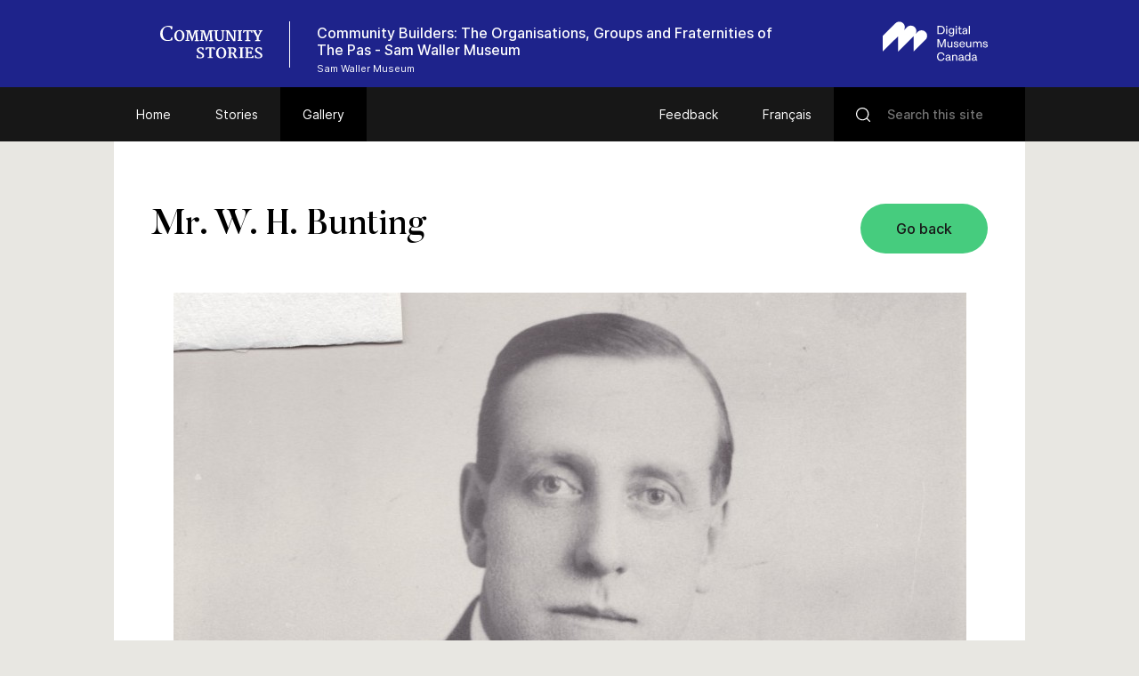

--- FILE ---
content_type: text/html; charset=UTF-8
request_url: https://www.communitystories.ca/v2/community-builders_batisseurs-communautaires/gallery/mr-w-h-bunting/
body_size: 48769
content:
<!DOCTYPE html>
<html lang="en-US" class="no-js">
<head>
    <meta charset="UTF-8">
    <meta name="viewport" content="width=device-width">
    <link rel="profile" href="http://gmpg.org/xfn/11">
    <link rel="pingback" href="https://www.communitystories.ca/v2/community-builders_batisseurs-communautaires/xmlrpc.php">

    <link rel="icon" type="image/png" sizes="36x36"  href="https://www.communitystories.ca/v2/community-builders_batisseurs-communautaires/wp-content/themes/vmc/images/favicons/android-icon-36x36.png">
    <link rel="icon" type="image/png" sizes="48x48"  href="https://www.communitystories.ca/v2/community-builders_batisseurs-communautaires/wp-content/themes/vmc/images/favicons/android-icon-48x48.png">
    <link rel="icon" type="image/png" sizes="72x72"  href="https://www.communitystories.ca/v2/community-builders_batisseurs-communautaires/wp-content/themes/vmc/images/favicons/android-icon-72x72.png">
    <link rel="icon" type="image/png" sizes="96x96"  href="https://www.communitystories.ca/v2/community-builders_batisseurs-communautaires/wp-content/themes/vmc/images/favicons/android-icon-96x96.png">
    <link rel="icon" type="image/png" sizes="144x144"  href="https://www.communitystories.ca/v2/community-builders_batisseurs-communautaires/wp-content/themes/vmc/images/favicons/android-icon-144x144.png">
    <link rel="icon" type="image/png" sizes="192x192"  href="https://www.communitystories.ca/v2/community-builders_batisseurs-communautaires/wp-content/themes/vmc/images/favicons/android-icon-192x192.png">
    <link rel="icon" type="image/png" sizes="256x256"  href="https://www.communitystories.ca/v2/community-builders_batisseurs-communautaires/wp-content/themes/vmc/images/favicons/android-chrome-256x256.png">
    <link rel="apple-touch-icon" sizes="57x57" href="https://www.communitystories.ca/v2/community-builders_batisseurs-communautaires/wp-content/themes/vmc/images/favicons/apple-icon-57x57.png">
    <link rel="apple-touch-icon" sizes="60x60" href="https://www.communitystories.ca/v2/community-builders_batisseurs-communautaires/wp-content/themes/vmc/images/favicons/apple-icon-60x60.png">
    <link rel="apple-touch-icon" sizes="72x72" href="https://www.communitystories.ca/v2/community-builders_batisseurs-communautaires/wp-content/themes/vmc/images/favicons/apple-icon-72x72.png">
    <link rel="apple-touch-icon" sizes="76x76" href="https://www.communitystories.ca/v2/community-builders_batisseurs-communautaires/wp-content/themes/vmc/images/favicons/apple-icon-76x76.png">
    <link rel="apple-touch-icon" sizes="114x114" href="https://www.communitystories.ca/v2/community-builders_batisseurs-communautaires/wp-content/themes/vmc/images/favicons/apple-icon-114x114.png">
    <link rel="apple-touch-icon" sizes="120x120" href="https://www.communitystories.ca/v2/community-builders_batisseurs-communautaires/wp-content/themes/vmc/images/favicons/apple-icon-120x120.png">
    <link rel="apple-touch-icon" sizes="144x144" href="https://www.communitystories.ca/v2/community-builders_batisseurs-communautaires/wp-content/themes/vmc/images/favicons/apple-icon-144x144.png">
    <link rel="apple-touch-icon" sizes="152x152" href="https://www.communitystories.ca/v2/community-builders_batisseurs-communautaires/wp-content/themes/vmc/images/favicons/apple-icon-152x152.png">
    <link rel="apple-touch-icon" sizes="180x180" href="https://www.communitystories.ca/v2/community-builders_batisseurs-communautaires/wp-content/themes/vmc/images/favicons/apple-icon-180x180.png">
    <link rel="icon" type="image/png" sizes="16x16" href="https://www.communitystories.ca/v2/community-builders_batisseurs-communautaires/wp-content/themes/vmc/images/favicons/favicon-16x16.png">
    <link rel="icon" type="image/png" sizes="32x32" href="https://www.communitystories.ca/v2/community-builders_batisseurs-communautaires/wp-content/themes/vmc/images/favicons/favicon-32x32.png">
    <link rel="icon" type="image/png" sizes="16x16" href="https://www.communitystories.ca/v2/community-builders_batisseurs-communautaires/wp-content/themes/vmc/images/favicons/favicon-96x96.png">
    <meta name="msapplication-TileImage" content="https://www.communitystories.ca/v2/community-builders_batisseurs-communautaires/wp-content/themes/vmc/images/favicons/ms-icon-70x70.png">
    <meta name="msapplication-TileImage" content="https://www.communitystories.ca/v2/community-builders_batisseurs-communautaires/wp-content/themes/vmc/images/favicons/ms-icon-144x144.png">
    <meta name="msapplication-TileImage" content="https://www.communitystories.ca/v2/community-builders_batisseurs-communautaires/wp-content/themes/vmc/images/favicons/ms-icon-150x150.png">
    <meta name="msapplication-TileImage" content="https://www.communitystories.ca/v2/community-builders_batisseurs-communautaires/wp-content/themes/vmc/images/favicons/ms-icon-310x310.png">
    <link rel="manifest" href="https://www.communitystories.ca/v2/community-builders_batisseurs-communautaires/wp-content/themes/vmc/images/favicons/manifest.json">
    <link rel="shortcut icon" href="https://www.communitystories.ca/v2/community-builders_batisseurs-communautaires/wp-content/themes/vmc/images/favicons/favicon.ico" type="image/x-icon">
    <link rel="icon" href="https://www.communitystories.ca/v2/community-builders_batisseurs-communautaires/wp-content/themes/vmc/images/favicons/favicon.ico" type="image/x-icon">

    <!--[if lt IE 9]>
    <script src="https://www.communitystories.ca/v2/community-builders_batisseurs-communautaires/wp-content/themes/vmc/js/html5.js"></script>
    <![endif]-->
    <script>(function(){document.documentElement.className='js'})();</script>
    <script type="text/javascript">
        document.createElement('video');document.createElement('audio');document.createElement('track');
    </script>
    <noscript>
        <style type="text/css">
            #galerie {display:block !important;}
            #galerie .isotope {float:left !important;}
            #btn-goback {display:none !important;}
        </style>
    </noscript>
    <meta name='robots' content='index, follow, max-image-preview:large, max-snippet:-1, max-video-preview:-1' />
<link rel="alternate" hreflang="en-us" href="https://www.communitystories.ca/v2/community-builders_batisseurs-communautaires/gallery/mr-w-h-bunting/" />
<link rel="alternate" hreflang="fr-fr" href="https://www.histoiresdecheznous.ca/v2/community-builders_batisseurs-communautaires/galerie/m-w-h-bunting/" />
<link rel="alternate" hreflang="x-default" href="https://www.communitystories.ca/v2/community-builders_batisseurs-communautaires/gallery/mr-w-h-bunting/" />

	<!-- This site is optimized with the Yoast SEO plugin v21.4 - https://yoast.com/wordpress/plugins/seo/ -->
	<title>Mr. W. H. Bunting | Community Builders</title>
	<link rel="canonical" href="https://www.communitystories.ca/v2/community-builders_batisseurs-communautaires/gallery/mr-w-h-bunting/" />
	<meta property="og:locale" content="en_US" />
	<meta property="og:type" content="article" />
	<meta property="og:title" content="Mr. W. H. Bunting | Community Builders" />
	<meta property="og:description" content="This photo is W. H. Bunting. He was a Mason and an ardent supporter and worker for the Liberal party but never sought political office for himself. He was [&hellip;]" />
	<meta property="og:url" content="https://www.communitystories.ca/v2/community-builders_batisseurs-communautaires/gallery/mr-w-h-bunting/" />
	<meta property="og:site_name" content="Community Builders" />
	<meta property="article:modified_time" content="2017-03-31T17:39:29+00:00" />
	<meta property="og:image" content="https://www.communitystories.ca/v2/community-builders_batisseurs-communautaires/wp-content/uploads/sites/23/2015/06/PP1_91-e1453241501879.jpg" />
	<meta property="og:image:width" content="891" />
	<meta property="og:image:height" content="1113" />
	<meta property="og:image:type" content="image/jpeg" />
	<meta name="twitter:card" content="summary_large_image" />
	<script type="application/ld+json" class="yoast-schema-graph">{"@context":"https://schema.org","@graph":[{"@type":"WebPage","@id":"https://www.communitystories.ca/v2/community-builders_batisseurs-communautaires/gallery/mr-w-h-bunting/","url":"https://www.communitystories.ca/v2/community-builders_batisseurs-communautaires/gallery/mr-w-h-bunting/","name":"Mr. W. H. Bunting | Community Builders","isPartOf":{"@id":"https://www.communitystories.ca/v2/community-builders_batisseurs-communautaires/#website"},"primaryImageOfPage":{"@id":"https://www.communitystories.ca/v2/community-builders_batisseurs-communautaires/gallery/mr-w-h-bunting/#primaryimage"},"image":{"@id":"https://www.communitystories.ca/v2/community-builders_batisseurs-communautaires/gallery/mr-w-h-bunting/#primaryimage"},"thumbnailUrl":"https://www.communitystories.ca/v2/community-builders_batisseurs-communautaires/wp-content/uploads/sites/23/2015/06/PP1_91-e1453241501879.jpg","datePublished":"2015-06-29T21:04:20+00:00","dateModified":"2017-03-31T17:39:29+00:00","breadcrumb":{"@id":"https://www.communitystories.ca/v2/community-builders_batisseurs-communautaires/gallery/mr-w-h-bunting/#breadcrumb"},"inLanguage":"en-US","potentialAction":[{"@type":"ReadAction","target":["https://www.communitystories.ca/v2/community-builders_batisseurs-communautaires/gallery/mr-w-h-bunting/"]}]},{"@type":"ImageObject","inLanguage":"en-US","@id":"https://www.communitystories.ca/v2/community-builders_batisseurs-communautaires/gallery/mr-w-h-bunting/#primaryimage","url":"https://www.communitystories.ca/v2/community-builders_batisseurs-communautaires/wp-content/uploads/sites/23/2015/06/PP1_91-e1453241501879.jpg","contentUrl":"https://www.communitystories.ca/v2/community-builders_batisseurs-communautaires/wp-content/uploads/sites/23/2015/06/PP1_91-e1453241501879.jpg","width":891,"height":1113,"caption":"Photograph of W.H. Bunting"},{"@type":"BreadcrumbList","@id":"https://www.communitystories.ca/v2/community-builders_batisseurs-communautaires/gallery/mr-w-h-bunting/#breadcrumb","itemListElement":[{"@type":"ListItem","position":1,"name":"Home","item":"https://www.communitystories.ca/v2/community-builders_batisseurs-communautaires/"},{"@type":"ListItem","position":2,"name":"Gallery","item":"https://www.communitystories.ca/v2/community-builders_batisseurs-communautaires/gallery/"},{"@type":"ListItem","position":3,"name":"Mr. W. H. Bunting"}]},{"@type":"WebSite","@id":"https://www.communitystories.ca/v2/community-builders_batisseurs-communautaires/#website","url":"https://www.communitystories.ca/v2/community-builders_batisseurs-communautaires/","name":"Community Builders","description":"Just another CMCC-VMC Sites site","potentialAction":[{"@type":"SearchAction","target":{"@type":"EntryPoint","urlTemplate":"https://www.communitystories.ca/v2/community-builders_batisseurs-communautaires/?s={search_term_string}"},"query-input":"required name=search_term_string"}],"inLanguage":"en-US"}]}</script>
	<!-- / Yoast SEO plugin. -->


<link rel='dns-prefetch' href='//ajax.googleapis.com' />
<link rel='dns-prefetch' href='//cdnjs.cloudflare.com' />
		<!-- This site uses the Google Analytics by MonsterInsights plugin v8.20.1 - Using Analytics tracking - https://www.monsterinsights.com/ -->
							<script src="//www.googletagmanager.com/gtag/js?id=G-77S97Z78MG"  data-cfasync="false" data-wpfc-render="false" type="text/javascript" async></script>
			<script data-cfasync="false" data-wpfc-render="false" type="text/javascript">
				var mi_version = '8.20.1';
				var mi_track_user = true;
				var mi_no_track_reason = '';
				
								var disableStrs = [
										'ga-disable-G-77S97Z78MG',
									];

				/* Function to detect opted out users */
				function __gtagTrackerIsOptedOut() {
					for (var index = 0; index < disableStrs.length; index++) {
						if (document.cookie.indexOf(disableStrs[index] + '=true') > -1) {
							return true;
						}
					}

					return false;
				}

				/* Disable tracking if the opt-out cookie exists. */
				if (__gtagTrackerIsOptedOut()) {
					for (var index = 0; index < disableStrs.length; index++) {
						window[disableStrs[index]] = true;
					}
				}

				/* Opt-out function */
				function __gtagTrackerOptout() {
					for (var index = 0; index < disableStrs.length; index++) {
						document.cookie = disableStrs[index] + '=true; expires=Thu, 31 Dec 2099 23:59:59 UTC; path=/';
						window[disableStrs[index]] = true;
					}
				}

				if ('undefined' === typeof gaOptout) {
					function gaOptout() {
						__gtagTrackerOptout();
					}
				}
								window.dataLayer = window.dataLayer || [];

				window.MonsterInsightsDualTracker = {
					helpers: {},
					trackers: {},
				};
				if (mi_track_user) {
					function __gtagDataLayer() {
						dataLayer.push(arguments);
					}

					function __gtagTracker(type, name, parameters) {
						if (!parameters) {
							parameters = {};
						}

						if (parameters.send_to) {
							__gtagDataLayer.apply(null, arguments);
							return;
						}

						if (type === 'event') {
														parameters.send_to = monsterinsights_frontend.v4_id;
							var hookName = name;
							if (typeof parameters['event_category'] !== 'undefined') {
								hookName = parameters['event_category'] + ':' + name;
							}

							if (typeof MonsterInsightsDualTracker.trackers[hookName] !== 'undefined') {
								MonsterInsightsDualTracker.trackers[hookName](parameters);
							} else {
								__gtagDataLayer('event', name, parameters);
							}
							
						} else {
							__gtagDataLayer.apply(null, arguments);
						}
					}

					__gtagTracker('js', new Date());
					__gtagTracker('set', {
						'developer_id.dZGIzZG': true,
											});
										__gtagTracker('config', 'G-77S97Z78MG', {"forceSSL":"true"} );
															window.gtag = __gtagTracker;										(function () {
						/* https://developers.google.com/analytics/devguides/collection/analyticsjs/ */
						/* ga and __gaTracker compatibility shim. */
						var noopfn = function () {
							return null;
						};
						var newtracker = function () {
							return new Tracker();
						};
						var Tracker = function () {
							return null;
						};
						var p = Tracker.prototype;
						p.get = noopfn;
						p.set = noopfn;
						p.send = function () {
							var args = Array.prototype.slice.call(arguments);
							args.unshift('send');
							__gaTracker.apply(null, args);
						};
						var __gaTracker = function () {
							var len = arguments.length;
							if (len === 0) {
								return;
							}
							var f = arguments[len - 1];
							if (typeof f !== 'object' || f === null || typeof f.hitCallback !== 'function') {
								if ('send' === arguments[0]) {
									var hitConverted, hitObject = false, action;
									if ('event' === arguments[1]) {
										if ('undefined' !== typeof arguments[3]) {
											hitObject = {
												'eventAction': arguments[3],
												'eventCategory': arguments[2],
												'eventLabel': arguments[4],
												'value': arguments[5] ? arguments[5] : 1,
											}
										}
									}
									if ('pageview' === arguments[1]) {
										if ('undefined' !== typeof arguments[2]) {
											hitObject = {
												'eventAction': 'page_view',
												'page_path': arguments[2],
											}
										}
									}
									if (typeof arguments[2] === 'object') {
										hitObject = arguments[2];
									}
									if (typeof arguments[5] === 'object') {
										Object.assign(hitObject, arguments[5]);
									}
									if ('undefined' !== typeof arguments[1].hitType) {
										hitObject = arguments[1];
										if ('pageview' === hitObject.hitType) {
											hitObject.eventAction = 'page_view';
										}
									}
									if (hitObject) {
										action = 'timing' === arguments[1].hitType ? 'timing_complete' : hitObject.eventAction;
										hitConverted = mapArgs(hitObject);
										__gtagTracker('event', action, hitConverted);
									}
								}
								return;
							}

							function mapArgs(args) {
								var arg, hit = {};
								var gaMap = {
									'eventCategory': 'event_category',
									'eventAction': 'event_action',
									'eventLabel': 'event_label',
									'eventValue': 'event_value',
									'nonInteraction': 'non_interaction',
									'timingCategory': 'event_category',
									'timingVar': 'name',
									'timingValue': 'value',
									'timingLabel': 'event_label',
									'page': 'page_path',
									'location': 'page_location',
									'title': 'page_title',
								};
								for (arg in args) {
																		if (!(!args.hasOwnProperty(arg) || !gaMap.hasOwnProperty(arg))) {
										hit[gaMap[arg]] = args[arg];
									} else {
										hit[arg] = args[arg];
									}
								}
								return hit;
							}

							try {
								f.hitCallback();
							} catch (ex) {
							}
						};
						__gaTracker.create = newtracker;
						__gaTracker.getByName = newtracker;
						__gaTracker.getAll = function () {
							return [];
						};
						__gaTracker.remove = noopfn;
						__gaTracker.loaded = true;
						window['__gaTracker'] = __gaTracker;
					})();
									} else {
										console.log("");
					(function () {
						function __gtagTracker() {
							return null;
						}

						window['__gtagTracker'] = __gtagTracker;
						window['gtag'] = __gtagTracker;
					})();
									}
			</script>
				<!-- / Google Analytics by MonsterInsights -->
		<script type="text/javascript">
/* <![CDATA[ */
window._wpemojiSettings = {"baseUrl":"https:\/\/s.w.org\/images\/core\/emoji\/15.0.3\/72x72\/","ext":".png","svgUrl":"https:\/\/s.w.org\/images\/core\/emoji\/15.0.3\/svg\/","svgExt":".svg","source":{"concatemoji":"https:\/\/www.communitystories.ca\/v2\/community-builders_batisseurs-communautaires\/wp-includes\/js\/wp-emoji-release.min.js?ver=6.5.5"}};
/*! This file is auto-generated */
!function(i,n){var o,s,e;function c(e){try{var t={supportTests:e,timestamp:(new Date).valueOf()};sessionStorage.setItem(o,JSON.stringify(t))}catch(e){}}function p(e,t,n){e.clearRect(0,0,e.canvas.width,e.canvas.height),e.fillText(t,0,0);var t=new Uint32Array(e.getImageData(0,0,e.canvas.width,e.canvas.height).data),r=(e.clearRect(0,0,e.canvas.width,e.canvas.height),e.fillText(n,0,0),new Uint32Array(e.getImageData(0,0,e.canvas.width,e.canvas.height).data));return t.every(function(e,t){return e===r[t]})}function u(e,t,n){switch(t){case"flag":return n(e,"\ud83c\udff3\ufe0f\u200d\u26a7\ufe0f","\ud83c\udff3\ufe0f\u200b\u26a7\ufe0f")?!1:!n(e,"\ud83c\uddfa\ud83c\uddf3","\ud83c\uddfa\u200b\ud83c\uddf3")&&!n(e,"\ud83c\udff4\udb40\udc67\udb40\udc62\udb40\udc65\udb40\udc6e\udb40\udc67\udb40\udc7f","\ud83c\udff4\u200b\udb40\udc67\u200b\udb40\udc62\u200b\udb40\udc65\u200b\udb40\udc6e\u200b\udb40\udc67\u200b\udb40\udc7f");case"emoji":return!n(e,"\ud83d\udc26\u200d\u2b1b","\ud83d\udc26\u200b\u2b1b")}return!1}function f(e,t,n){var r="undefined"!=typeof WorkerGlobalScope&&self instanceof WorkerGlobalScope?new OffscreenCanvas(300,150):i.createElement("canvas"),a=r.getContext("2d",{willReadFrequently:!0}),o=(a.textBaseline="top",a.font="600 32px Arial",{});return e.forEach(function(e){o[e]=t(a,e,n)}),o}function t(e){var t=i.createElement("script");t.src=e,t.defer=!0,i.head.appendChild(t)}"undefined"!=typeof Promise&&(o="wpEmojiSettingsSupports",s=["flag","emoji"],n.supports={everything:!0,everythingExceptFlag:!0},e=new Promise(function(e){i.addEventListener("DOMContentLoaded",e,{once:!0})}),new Promise(function(t){var n=function(){try{var e=JSON.parse(sessionStorage.getItem(o));if("object"==typeof e&&"number"==typeof e.timestamp&&(new Date).valueOf()<e.timestamp+604800&&"object"==typeof e.supportTests)return e.supportTests}catch(e){}return null}();if(!n){if("undefined"!=typeof Worker&&"undefined"!=typeof OffscreenCanvas&&"undefined"!=typeof URL&&URL.createObjectURL&&"undefined"!=typeof Blob)try{var e="postMessage("+f.toString()+"("+[JSON.stringify(s),u.toString(),p.toString()].join(",")+"));",r=new Blob([e],{type:"text/javascript"}),a=new Worker(URL.createObjectURL(r),{name:"wpTestEmojiSupports"});return void(a.onmessage=function(e){c(n=e.data),a.terminate(),t(n)})}catch(e){}c(n=f(s,u,p))}t(n)}).then(function(e){for(var t in e)n.supports[t]=e[t],n.supports.everything=n.supports.everything&&n.supports[t],"flag"!==t&&(n.supports.everythingExceptFlag=n.supports.everythingExceptFlag&&n.supports[t]);n.supports.everythingExceptFlag=n.supports.everythingExceptFlag&&!n.supports.flag,n.DOMReady=!1,n.readyCallback=function(){n.DOMReady=!0}}).then(function(){return e}).then(function(){var e;n.supports.everything||(n.readyCallback(),(e=n.source||{}).concatemoji?t(e.concatemoji):e.wpemoji&&e.twemoji&&(t(e.twemoji),t(e.wpemoji)))}))}((window,document),window._wpemojiSettings);
/* ]]> */
</script>
<style id='wp-emoji-styles-inline-css' type='text/css'>

	img.wp-smiley, img.emoji {
		display: inline !important;
		border: none !important;
		box-shadow: none !important;
		height: 1em !important;
		width: 1em !important;
		margin: 0 0.07em !important;
		vertical-align: -0.1em !important;
		background: none !important;
		padding: 0 !important;
	}
</style>
<link rel='stylesheet' id='wp-block-library-css' href='https://www.communitystories.ca/v2/community-builders_batisseurs-communautaires/wp-includes/css/dist/block-library/style.min.css?ver=6.5.5' type='text/css' media='all' />
<style id='classic-theme-styles-inline-css' type='text/css'>
/*! This file is auto-generated */
.wp-block-button__link{color:#fff;background-color:#32373c;border-radius:9999px;box-shadow:none;text-decoration:none;padding:calc(.667em + 2px) calc(1.333em + 2px);font-size:1.125em}.wp-block-file__button{background:#32373c;color:#fff;text-decoration:none}
</style>
<style id='global-styles-inline-css' type='text/css'>
body{--wp--preset--color--black: #000000;--wp--preset--color--cyan-bluish-gray: #abb8c3;--wp--preset--color--white: #ffffff;--wp--preset--color--pale-pink: #f78da7;--wp--preset--color--vivid-red: #cf2e2e;--wp--preset--color--luminous-vivid-orange: #ff6900;--wp--preset--color--luminous-vivid-amber: #fcb900;--wp--preset--color--light-green-cyan: #7bdcb5;--wp--preset--color--vivid-green-cyan: #00d084;--wp--preset--color--pale-cyan-blue: #8ed1fc;--wp--preset--color--vivid-cyan-blue: #0693e3;--wp--preset--color--vivid-purple: #9b51e0;--wp--preset--gradient--vivid-cyan-blue-to-vivid-purple: linear-gradient(135deg,rgba(6,147,227,1) 0%,rgb(155,81,224) 100%);--wp--preset--gradient--light-green-cyan-to-vivid-green-cyan: linear-gradient(135deg,rgb(122,220,180) 0%,rgb(0,208,130) 100%);--wp--preset--gradient--luminous-vivid-amber-to-luminous-vivid-orange: linear-gradient(135deg,rgba(252,185,0,1) 0%,rgba(255,105,0,1) 100%);--wp--preset--gradient--luminous-vivid-orange-to-vivid-red: linear-gradient(135deg,rgba(255,105,0,1) 0%,rgb(207,46,46) 100%);--wp--preset--gradient--very-light-gray-to-cyan-bluish-gray: linear-gradient(135deg,rgb(238,238,238) 0%,rgb(169,184,195) 100%);--wp--preset--gradient--cool-to-warm-spectrum: linear-gradient(135deg,rgb(74,234,220) 0%,rgb(151,120,209) 20%,rgb(207,42,186) 40%,rgb(238,44,130) 60%,rgb(251,105,98) 80%,rgb(254,248,76) 100%);--wp--preset--gradient--blush-light-purple: linear-gradient(135deg,rgb(255,206,236) 0%,rgb(152,150,240) 100%);--wp--preset--gradient--blush-bordeaux: linear-gradient(135deg,rgb(254,205,165) 0%,rgb(254,45,45) 50%,rgb(107,0,62) 100%);--wp--preset--gradient--luminous-dusk: linear-gradient(135deg,rgb(255,203,112) 0%,rgb(199,81,192) 50%,rgb(65,88,208) 100%);--wp--preset--gradient--pale-ocean: linear-gradient(135deg,rgb(255,245,203) 0%,rgb(182,227,212) 50%,rgb(51,167,181) 100%);--wp--preset--gradient--electric-grass: linear-gradient(135deg,rgb(202,248,128) 0%,rgb(113,206,126) 100%);--wp--preset--gradient--midnight: linear-gradient(135deg,rgb(2,3,129) 0%,rgb(40,116,252) 100%);--wp--preset--font-size--small: 13px;--wp--preset--font-size--medium: 20px;--wp--preset--font-size--large: 36px;--wp--preset--font-size--x-large: 42px;--wp--preset--spacing--20: 0.44rem;--wp--preset--spacing--30: 0.67rem;--wp--preset--spacing--40: 1rem;--wp--preset--spacing--50: 1.5rem;--wp--preset--spacing--60: 2.25rem;--wp--preset--spacing--70: 3.38rem;--wp--preset--spacing--80: 5.06rem;--wp--preset--shadow--natural: 6px 6px 9px rgba(0, 0, 0, 0.2);--wp--preset--shadow--deep: 12px 12px 50px rgba(0, 0, 0, 0.4);--wp--preset--shadow--sharp: 6px 6px 0px rgba(0, 0, 0, 0.2);--wp--preset--shadow--outlined: 6px 6px 0px -3px rgba(255, 255, 255, 1), 6px 6px rgba(0, 0, 0, 1);--wp--preset--shadow--crisp: 6px 6px 0px rgba(0, 0, 0, 1);}:where(.is-layout-flex){gap: 0.5em;}:where(.is-layout-grid){gap: 0.5em;}body .is-layout-flex{display: flex;}body .is-layout-flex{flex-wrap: wrap;align-items: center;}body .is-layout-flex > *{margin: 0;}body .is-layout-grid{display: grid;}body .is-layout-grid > *{margin: 0;}:where(.wp-block-columns.is-layout-flex){gap: 2em;}:where(.wp-block-columns.is-layout-grid){gap: 2em;}:where(.wp-block-post-template.is-layout-flex){gap: 1.25em;}:where(.wp-block-post-template.is-layout-grid){gap: 1.25em;}.has-black-color{color: var(--wp--preset--color--black) !important;}.has-cyan-bluish-gray-color{color: var(--wp--preset--color--cyan-bluish-gray) !important;}.has-white-color{color: var(--wp--preset--color--white) !important;}.has-pale-pink-color{color: var(--wp--preset--color--pale-pink) !important;}.has-vivid-red-color{color: var(--wp--preset--color--vivid-red) !important;}.has-luminous-vivid-orange-color{color: var(--wp--preset--color--luminous-vivid-orange) !important;}.has-luminous-vivid-amber-color{color: var(--wp--preset--color--luminous-vivid-amber) !important;}.has-light-green-cyan-color{color: var(--wp--preset--color--light-green-cyan) !important;}.has-vivid-green-cyan-color{color: var(--wp--preset--color--vivid-green-cyan) !important;}.has-pale-cyan-blue-color{color: var(--wp--preset--color--pale-cyan-blue) !important;}.has-vivid-cyan-blue-color{color: var(--wp--preset--color--vivid-cyan-blue) !important;}.has-vivid-purple-color{color: var(--wp--preset--color--vivid-purple) !important;}.has-black-background-color{background-color: var(--wp--preset--color--black) !important;}.has-cyan-bluish-gray-background-color{background-color: var(--wp--preset--color--cyan-bluish-gray) !important;}.has-white-background-color{background-color: var(--wp--preset--color--white) !important;}.has-pale-pink-background-color{background-color: var(--wp--preset--color--pale-pink) !important;}.has-vivid-red-background-color{background-color: var(--wp--preset--color--vivid-red) !important;}.has-luminous-vivid-orange-background-color{background-color: var(--wp--preset--color--luminous-vivid-orange) !important;}.has-luminous-vivid-amber-background-color{background-color: var(--wp--preset--color--luminous-vivid-amber) !important;}.has-light-green-cyan-background-color{background-color: var(--wp--preset--color--light-green-cyan) !important;}.has-vivid-green-cyan-background-color{background-color: var(--wp--preset--color--vivid-green-cyan) !important;}.has-pale-cyan-blue-background-color{background-color: var(--wp--preset--color--pale-cyan-blue) !important;}.has-vivid-cyan-blue-background-color{background-color: var(--wp--preset--color--vivid-cyan-blue) !important;}.has-vivid-purple-background-color{background-color: var(--wp--preset--color--vivid-purple) !important;}.has-black-border-color{border-color: var(--wp--preset--color--black) !important;}.has-cyan-bluish-gray-border-color{border-color: var(--wp--preset--color--cyan-bluish-gray) !important;}.has-white-border-color{border-color: var(--wp--preset--color--white) !important;}.has-pale-pink-border-color{border-color: var(--wp--preset--color--pale-pink) !important;}.has-vivid-red-border-color{border-color: var(--wp--preset--color--vivid-red) !important;}.has-luminous-vivid-orange-border-color{border-color: var(--wp--preset--color--luminous-vivid-orange) !important;}.has-luminous-vivid-amber-border-color{border-color: var(--wp--preset--color--luminous-vivid-amber) !important;}.has-light-green-cyan-border-color{border-color: var(--wp--preset--color--light-green-cyan) !important;}.has-vivid-green-cyan-border-color{border-color: var(--wp--preset--color--vivid-green-cyan) !important;}.has-pale-cyan-blue-border-color{border-color: var(--wp--preset--color--pale-cyan-blue) !important;}.has-vivid-cyan-blue-border-color{border-color: var(--wp--preset--color--vivid-cyan-blue) !important;}.has-vivid-purple-border-color{border-color: var(--wp--preset--color--vivid-purple) !important;}.has-vivid-cyan-blue-to-vivid-purple-gradient-background{background: var(--wp--preset--gradient--vivid-cyan-blue-to-vivid-purple) !important;}.has-light-green-cyan-to-vivid-green-cyan-gradient-background{background: var(--wp--preset--gradient--light-green-cyan-to-vivid-green-cyan) !important;}.has-luminous-vivid-amber-to-luminous-vivid-orange-gradient-background{background: var(--wp--preset--gradient--luminous-vivid-amber-to-luminous-vivid-orange) !important;}.has-luminous-vivid-orange-to-vivid-red-gradient-background{background: var(--wp--preset--gradient--luminous-vivid-orange-to-vivid-red) !important;}.has-very-light-gray-to-cyan-bluish-gray-gradient-background{background: var(--wp--preset--gradient--very-light-gray-to-cyan-bluish-gray) !important;}.has-cool-to-warm-spectrum-gradient-background{background: var(--wp--preset--gradient--cool-to-warm-spectrum) !important;}.has-blush-light-purple-gradient-background{background: var(--wp--preset--gradient--blush-light-purple) !important;}.has-blush-bordeaux-gradient-background{background: var(--wp--preset--gradient--blush-bordeaux) !important;}.has-luminous-dusk-gradient-background{background: var(--wp--preset--gradient--luminous-dusk) !important;}.has-pale-ocean-gradient-background{background: var(--wp--preset--gradient--pale-ocean) !important;}.has-electric-grass-gradient-background{background: var(--wp--preset--gradient--electric-grass) !important;}.has-midnight-gradient-background{background: var(--wp--preset--gradient--midnight) !important;}.has-small-font-size{font-size: var(--wp--preset--font-size--small) !important;}.has-medium-font-size{font-size: var(--wp--preset--font-size--medium) !important;}.has-large-font-size{font-size: var(--wp--preset--font-size--large) !important;}.has-x-large-font-size{font-size: var(--wp--preset--font-size--x-large) !important;}
.wp-block-navigation a:where(:not(.wp-element-button)){color: inherit;}
:where(.wp-block-post-template.is-layout-flex){gap: 1.25em;}:where(.wp-block-post-template.is-layout-grid){gap: 1.25em;}
:where(.wp-block-columns.is-layout-flex){gap: 2em;}:where(.wp-block-columns.is-layout-grid){gap: 2em;}
.wp-block-pullquote{font-size: 1.5em;line-height: 1.6;}
</style>
<link rel='stylesheet' id='vmc-style-css' href='https://www.communitystories.ca/v2/community-builders_batisseurs-communautaires/wp-content/themes/vmc/style.css?ver=1.0.0' type='text/css' media='all' />
<link rel='stylesheet' id='vmc-print-css-css' href='https://www.communitystories.ca/v2/community-builders_batisseurs-communautaires/wp-content/themes/vmc/style-print.css?ver=1.0.0' type='text/css' media='print' />
<link rel='stylesheet' id='vmc-fontawesome-css' href='https://cdnjs.cloudflare.com/ajax/libs/font-awesome/5.13.0/css/all.min.css?ver=6.5.5' type='text/css' media='all' />
<link rel='stylesheet' id='mediaelement-css' href='https://www.communitystories.ca/v2/community-builders_batisseurs-communautaires/wp-includes/js/mediaelement/mediaelementplayer-legacy.min.css?ver=4.2.17' type='text/css' media='all' />
<link rel='stylesheet' id='wp-mediaelement-css' href='https://www.communitystories.ca/v2/community-builders_batisseurs-communautaires/wp-includes/js/mediaelement/wp-mediaelement.min.css?ver=6.5.5' type='text/css' media='all' />
<script type="text/javascript" src="https://www.communitystories.ca/v2/community-builders_batisseurs-communautaires/wp-content/plugins/google-analytics-for-wordpress/assets/js/frontend-gtag.min.js?ver=8.20.1" id="monsterinsights-frontend-script-js"></script>
<script data-cfasync="false" data-wpfc-render="false" type="text/javascript" id='monsterinsights-frontend-script-js-extra'>/* <![CDATA[ */
var monsterinsights_frontend = {"js_events_tracking":"true","download_extensions":"doc,pdf,ppt,zip,xls,docx,pptx,xlsx","inbound_paths":"[]","home_url":"https:\/\/www.communitystories.ca\/v2\/community-builders_batisseurs-communautaires","hash_tracking":"false","v4_id":"G-77S97Z78MG"};/* ]]> */
</script>
<script type="text/javascript" src="https://www.communitystories.ca/v2/community-builders_batisseurs-communautaires/wp-content/plugins/sitepress-multilingual-cms/templates/language-switchers/legacy-dropdown/script.min.js?ver=1" id="wpml-legacy-dropdown-0-js"></script>
<script type="text/javascript" src="https://www.communitystories.ca/v2/community-builders_batisseurs-communautaires/wp-content/mu-plugins/tp1-project/js/modernizr.js?ver=2.6.2" id="modernizr-js"></script>
<script type="text/javascript" src="https://ajax.googleapis.com/ajax/libs/jquery/2.0.2/jquery.min.js?ver=2.0.2" id="jquery-js"></script>
<script type="text/javascript" id="project-script-js-extra">
/* <![CDATA[ */
var project_script = {"home_url":"https:\/\/www.communitystories.ca\/v2\/community-builders_batisseurs-communautaires"};
/* ]]> */
</script>
<script type="text/javascript" src="https://www.communitystories.ca/v2/community-builders_batisseurs-communautaires/wp-content/mu-plugins/tp1-project/js/script.js?ver=6.5.5" id="project-script-js"></script>
<script type="text/javascript" src="https://www.communitystories.ca/v2/community-builders_batisseurs-communautaires/wp-content/themes/vmc/js/isotope.pkgd.min.js?ver=1" id="vmc-isotope-js"></script>
<script type="text/javascript" src="https://www.communitystories.ca/v2/community-builders_batisseurs-communautaires/wp-content/themes/vmc/js/imagesloaded.pkgd.min.js?ver=1" id="vmc-imagesloaded-js"></script>
<script type="text/javascript" id="wpml-xdomain-data-js-extra">
/* <![CDATA[ */
var wpml_xdomain_data = {"css_selector":"wpml-ls-item","ajax_url":"https:\/\/www.communitystories.ca\/v2\/community-builders_batisseurs-communautaires\/wp-admin\/admin-ajax.php","current_lang":"en","_nonce":"7c24e0d580"};
/* ]]> */
</script>
<script type="text/javascript" src="https://www.communitystories.ca/v2/community-builders_batisseurs-communautaires/wp-content/plugins/sitepress-multilingual-cms/res/js/xdomain-data.js?ver=4.6.6" id="wpml-xdomain-data-js"></script>
<link rel="https://api.w.org/" href="https://www.communitystories.ca/v2/community-builders_batisseurs-communautaires/wp-json/" /><link rel="EditURI" type="application/rsd+xml" title="RSD" href="https://www.communitystories.ca/v2/community-builders_batisseurs-communautaires/xmlrpc.php?rsd" />
<link rel='shortlink' href='https://www.communitystories.ca/v2/community-builders_batisseurs-communautaires/?p=48' />
<link rel="alternate" type="application/json+oembed" href="https://www.communitystories.ca/v2/community-builders_batisseurs-communautaires/wp-json/oembed/1.0/embed?url=https%3A%2F%2Fwww.communitystories.ca%2Fv2%2Fcommunity-builders_batisseurs-communautaires%2Fgallery%2Fmr-w-h-bunting%2F" />
<link rel="alternate" type="text/xml+oembed" href="https://www.communitystories.ca/v2/community-builders_batisseurs-communautaires/wp-json/oembed/1.0/embed?url=https%3A%2F%2Fwww.communitystories.ca%2Fv2%2Fcommunity-builders_batisseurs-communautaires%2Fgallery%2Fmr-w-h-bunting%2F&#038;format=xml" />
<meta name="generator" content="WPML ver:4.6.6 stt:1,4;" />
        <style type="text/css" media="all">
            #wpadminbar>#wp-toolbar>#wp-admin-bar-root-default>#wp-admin-bar-wp-logo .ab-icon {
                background: url(https://www.communitystories.ca/v2/community-builders_batisseurs-communautaires/wp-content/themes/vmc/images/favicon.png) center center no-repeat !important;
                background-size: 20px 20px !important;
                width: 25px !important;
            }
            #wp-admin-bar-wp-logo>.ab-item span.ab-icon:before {content: '' !important}
        </style>
    </head>
<body class="gallery-template-default single single-gallery postid-48">
<div id="skip-content"><a href="#main-ct">Skip to main content</a></div>
<div id="page">

    <input type="checkbox" id="menu-cbx">
    <label id="menu-toggle" for="menu-cbx"><span></span></label>

    <header id="site-header">
        <div class="container clearfix">
                        <div class="header-logos">
                <a id="site-logo" href="/" title="Community Stories">
                  <img alt="Community Stories" src="https://www.communitystories.ca/v2/community-builders_batisseurs-communautaires/wp-content/themes/vmc/images/logocm_en.svg">
                </a>
                                <a id="vmc-logo-header" class="hide480" href="https://www.digitalmuseums.ca" title="Digital Museums Canada" target="_blank">
                  <img src="https://www.communitystories.ca/v2/community-builders_batisseurs-communautaires/wp-content/themes/vmc/images/logoen.svg" alt="Digital Museums Canada">
                </a>
            </div>
            <p class="site-description">
                <span class="hide480">Community Builders: The Organisations, Groups and Fraternities of The Pas   -   Sam Waller Museum 
</span>
                <span class="show480">Community Builders</span>
                                   <span class="nobold">Sam Waller Museum</span>
                            </p>
        </div>
    </header>

    <nav>
        <div class="container">
                                    <ul>
                <li><a href="https://www.communitystories.ca/v2/community-builders_batisseurs-communautaires" >Home</a> </li>
                <li class="hide480">
                    <a href="https://www.communitystories.ca/v2/community-builders_batisseurs-communautaires/story/history-of-the-elks-in-manitoba/" >Stories</a>
                </li>
                <li class="show480">
                    <a class="trigger">Story</a>
                    <ul>
                        <li><a href="https://www.communitystories.ca/v2/community-builders_batisseurs-communautaires/story/history-of-the-elks-in-manitoba/">The Pas Elks Club</a></li><li><a href="https://www.communitystories.ca/v2/community-builders_batisseurs-communautaires/story/royal-purple-local-history/">Order of the Royal Purple</a></li><li><a href="https://www.communitystories.ca/v2/community-builders_batisseurs-communautaires/story/rotary-club-local-history/">Rotary Club</a></li><li><a href="https://www.communitystories.ca/v2/community-builders_batisseurs-communautaires/story/masons-local-history/">Freemasons</a></li><li><a href="https://www.communitystories.ca/v2/community-builders_batisseurs-communautaires/story/order-of-the-easter-star-local-history/">Order of the Eastern Star</a></li><li><a href="https://www.communitystories.ca/v2/community-builders_batisseurs-communautaires/story/local-shriners-history/">Shriners</a></li><li><a href="https://www.communitystories.ca/v2/community-builders_batisseurs-communautaires/story/lions-club-local-history/">Lions Club</a></li><li><a href="https://www.communitystories.ca/v2/community-builders_batisseurs-communautaires/story/knights-of-columbus-local-history/">Knights of Columbus</a></li><li><a href="https://www.communitystories.ca/v2/community-builders_batisseurs-communautaires/story/history-of-the-kinsmen-in-manitoba/">Kinsmen</a></li>                    </ul>
                </li>
                <li><a href="https://www.communitystories.ca/v2/community-builders_batisseurs-communautaires/gallery/" class="active">Gallery</a></li>


            </ul>

            <div class="lang-search">
                <ul>
                    <li><a href="https://www.communitystories.ca/v2/community-builders_batisseurs-communautaires/feedback/" >Feedback</a></li>
                </ul>

                <div id="lang_sel_list" class="lang_sel_list_vertical"><ul><li class="icl-fr"><a href="https://www.histoiresdecheznous.ca/v2/community-builders_batisseurs-communautaires/galerie/m-w-h-bunting/"> Français</a></li></ul></div>                <div id="search">
                    <form role="search" method="get" id="searchform" action="https://www.communitystories.ca/v2/community-builders_batisseurs-communautaires/" >
	    <div>
	        <label for="s" id="lb-search">Search this site</label>
	    	<input placeholder="Search this site" type="text" value="" name="s" id="s" />
	    	<input type="submit" id="searchsubmit" value="" />
	    	<input type="hidden" name="lang" value="en"/>
	    </div>
	    </form>                </div>
            </div>
            <a id="vmc-logo-menu" class="show480" href="http://www.virtualmuseum.ca/" target="_blank"><img src="https://www.communitystories.ca/v2/community-builders_batisseurs-communautaires/wp-content/themes/vmc/images/logoen.svg" alt="Virtual Museum of Canada"></a>
        </div>
    </nav>

    <div id="main-ct" class="container clearfix main ">
<div id="content" class="full gallery-single clearfix">
            <header class="clearfix">
            <a href="" class="button" id="btn-goback" title="Go back" onclick="history.go(-1); return false;" ><span>Go back</span></a>
            <h1>Mr. W. H. Bunting</h1>
        </header>
        <div class="asset">
            <img width="891" height="1113" src="https://www.communitystories.ca/v2/community-builders_batisseurs-communautaires/wp-content/uploads/sites/23/2015/06/PP1_91-e1453241501879.jpg" class="attachment-full size-full wp-post-image" alt="W.H. Bunting has his arms folded in this photograph. He looks serious and he is wearing a dark suit, light shirt and tie." decoding="async" fetchpriority="high" srcset="https://www.communitystories.ca/v2/community-builders_batisseurs-communautaires/wp-content/uploads/sites/23/2015/06/PP1_91-e1453241501879.jpg 891w, https://www.communitystories.ca/v2/community-builders_batisseurs-communautaires/wp-content/uploads/sites/23/2015/06/PP1_91-e1453241501879-240x300.jpg 240w, https://www.communitystories.ca/v2/community-builders_batisseurs-communautaires/wp-content/uploads/sites/23/2015/06/PP1_91-e1453241501879-820x1024.jpg 820w, https://www.communitystories.ca/v2/community-builders_batisseurs-communautaires/wp-content/uploads/sites/23/2015/06/PP1_91-e1453241501879-220x275.jpg 220w, https://www.communitystories.ca/v2/community-builders_batisseurs-communautaires/wp-content/uploads/sites/23/2015/06/PP1_91-e1453241501879-280x350.jpg 280w, https://www.communitystories.ca/v2/community-builders_batisseurs-communautaires/wp-content/uploads/sites/23/2015/06/PP1_91-e1453241501879-620x774.jpg 620w" sizes="(max-width: 891px) 100vw, 891px" />
            <!-- bring in the credit -->
            <br />
            <div class="cm-info dash"> 
            <p>W. H. Bunting<br />
c. 1910s<br />
Sam Waller Museum<br />
PP1.91</p>
            </div> 

            <!-- displays content of the post -->
            <div class="gallery-content">
	            <p>This photo is W. H. Bunting. He was a Mason and an ardent supporter and worker for the Liberal party but never sought political office for himself. He was born in Pickering, Ont. in 1878.  He came to Manitoba in his late teens and was employed for several years as a clerk for the Hudson&#8217;s Bay Company.  He opened a general store in Swan River, then came to The Pas and built a store and became a member of the first town council and also served on the School Board. He operated his store until 1932 and afterwards became manager of the Liquor Store and retired in 1944.  He passed away at the age of 84, 1962, and was buried in The Pas, Manitoba.</p>
<p>Black and white image of W. H. Bunting wearing a dark suit jacket and tie and white shirt.  He is looking at the camera and appears to be sombre.</p>
	        </div>
        </div>
        <!-- remove the aside bar, this used to have the post credits and transcript
        <aside>
        </aside>
        -->

    </div>
</div> <!-- /Container -->

<footer class="no-load">
    <div class="container">
        <ul>
            <li><a href="https://www.digitalmuseums.ca/legal/">Terms and Conditions</a> </li>
            <li><a href="https://www.digitalmuseums.ca/contact-us/">Contact Us</a></li>
            <li><a href="/">Community Stories</a></li>
            <li><a href="https://www.digitalmuseums.ca">Digital Museums Canada</a></li>
        </ul>
        <span id="copyright">&copy; 2026. All rights reserved</span>
        <object class="logo-canada" data="https://media1.nfb.ca/medias/nfb_tube_static/medias/images/canada.svg" type="image/svg+xml" width="101" height="24">
            <a href="http://www.canada.ca" title="Canada"><img src="https://media1.nfb.ca/medias/nfb_tube_static/medias/images/canada.svg" class="ie-png onfb-corpo-logo" alt="Canada" width="121" height="24"></a>
        </object>
    </div>
</footer>

</div>

<script type="text/javascript" src="https://www.communitystories.ca/v2/community-builders_batisseurs-communautaires/wp-content/themes/vmc/js/placeholders.min.js?ver=1.0.0" id="vmc-placeholder-js"></script>
<script type="text/javascript" src="https://www.communitystories.ca/v2/community-builders_batisseurs-communautaires/wp-content/themes/vmc/js/script.js?ver=1.0.0" id="vmc-script-js"></script>
<script type="text/javascript" id="mediaelement-core-js-before">
/* <![CDATA[ */
var mejsL10n = {"language":"en","strings":{"mejs.download-file":"Download File","mejs.install-flash":"You are using a browser that does not have Flash player enabled or installed. Please turn on your Flash player plugin or download the latest version from https:\/\/get.adobe.com\/flashplayer\/","mejs.fullscreen":"Fullscreen","mejs.play":"Play","mejs.pause":"Pause","mejs.time-slider":"Time Slider","mejs.time-help-text":"Use Left\/Right Arrow keys to advance one second, Up\/Down arrows to advance ten seconds.","mejs.live-broadcast":"Live Broadcast","mejs.volume-help-text":"Use Up\/Down Arrow keys to increase or decrease volume.","mejs.unmute":"Unmute","mejs.mute":"Mute","mejs.volume-slider":"Volume Slider","mejs.video-player":"Video Player","mejs.audio-player":"Audio Player","mejs.captions-subtitles":"Captions\/Subtitles","mejs.captions-chapters":"Chapters","mejs.none":"None","mejs.afrikaans":"Afrikaans","mejs.albanian":"Albanian","mejs.arabic":"Arabic","mejs.belarusian":"Belarusian","mejs.bulgarian":"Bulgarian","mejs.catalan":"Catalan","mejs.chinese":"Chinese","mejs.chinese-simplified":"Chinese (Simplified)","mejs.chinese-traditional":"Chinese (Traditional)","mejs.croatian":"Croatian","mejs.czech":"Czech","mejs.danish":"Danish","mejs.dutch":"Dutch","mejs.english":"English","mejs.estonian":"Estonian","mejs.filipino":"Filipino","mejs.finnish":"Finnish","mejs.french":"French","mejs.galician":"Galician","mejs.german":"German","mejs.greek":"Greek","mejs.haitian-creole":"Haitian Creole","mejs.hebrew":"Hebrew","mejs.hindi":"Hindi","mejs.hungarian":"Hungarian","mejs.icelandic":"Icelandic","mejs.indonesian":"Indonesian","mejs.irish":"Irish","mejs.italian":"Italian","mejs.japanese":"Japanese","mejs.korean":"Korean","mejs.latvian":"Latvian","mejs.lithuanian":"Lithuanian","mejs.macedonian":"Macedonian","mejs.malay":"Malay","mejs.maltese":"Maltese","mejs.norwegian":"Norwegian","mejs.persian":"Persian","mejs.polish":"Polish","mejs.portuguese":"Portuguese","mejs.romanian":"Romanian","mejs.russian":"Russian","mejs.serbian":"Serbian","mejs.slovak":"Slovak","mejs.slovenian":"Slovenian","mejs.spanish":"Spanish","mejs.swahili":"Swahili","mejs.swedish":"Swedish","mejs.tagalog":"Tagalog","mejs.thai":"Thai","mejs.turkish":"Turkish","mejs.ukrainian":"Ukrainian","mejs.vietnamese":"Vietnamese","mejs.welsh":"Welsh","mejs.yiddish":"Yiddish"}};
/* ]]> */
</script>
<script type="text/javascript" src="https://www.communitystories.ca/v2/community-builders_batisseurs-communautaires/wp-includes/js/mediaelement/mediaelement-and-player.min.js?ver=4.2.17" id="mediaelement-core-js"></script>
<script type="text/javascript" src="https://www.communitystories.ca/v2/community-builders_batisseurs-communautaires/wp-includes/js/mediaelement/mediaelement-migrate.min.js?ver=6.5.5" id="mediaelement-migrate-js"></script>
<script type="text/javascript" id="mediaelement-js-extra">
/* <![CDATA[ */
var _wpmejsSettings = {"pluginPath":"\/v2\/community-builders_batisseurs-communautaires\/wp-includes\/js\/mediaelement\/","classPrefix":"mejs-","stretching":"responsive","audioShortcodeLibrary":"mediaelement","videoShortcodeLibrary":"mediaelement"};
/* ]]> */
</script>
<script type="text/javascript" src="https://www.communitystories.ca/v2/community-builders_batisseurs-communautaires/wp-includes/js/mediaelement/wp-mediaelement.min.js?ver=6.5.5" id="wp-mediaelement-js"></script>

</body>
</html>
